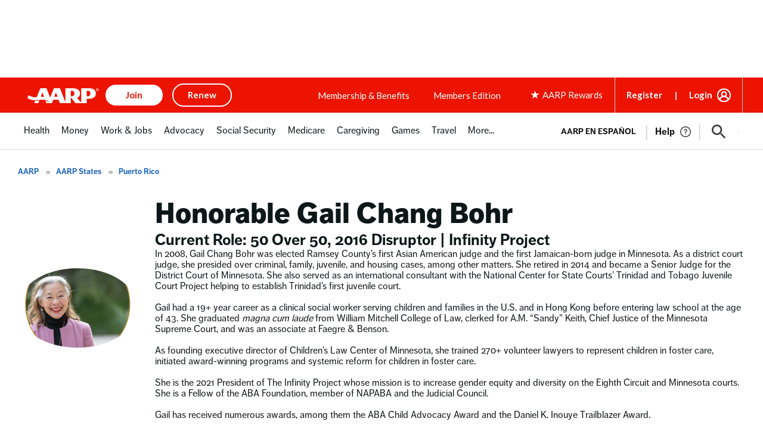

--- FILE ---
content_type: text/html; charset=utf-8
request_url: https://www.google.com/recaptcha/api2/aframe
body_size: 268
content:
<!DOCTYPE HTML><html><head><meta http-equiv="content-type" content="text/html; charset=UTF-8"></head><body><script nonce="V6gmUz_woAHPUB1WuM-IiA">/** Anti-fraud and anti-abuse applications only. See google.com/recaptcha */ try{var clients={'sodar':'https://pagead2.googlesyndication.com/pagead/sodar?'};window.addEventListener("message",function(a){try{if(a.source===window.parent){var b=JSON.parse(a.data);var c=clients[b['id']];if(c){var d=document.createElement('img');d.src=c+b['params']+'&rc='+(localStorage.getItem("rc::a")?sessionStorage.getItem("rc::b"):"");window.document.body.appendChild(d);sessionStorage.setItem("rc::e",parseInt(sessionStorage.getItem("rc::e")||0)+1);localStorage.setItem("rc::h",'1768960594550');}}}catch(b){}});window.parent.postMessage("_grecaptcha_ready", "*");}catch(b){}</script></body></html>